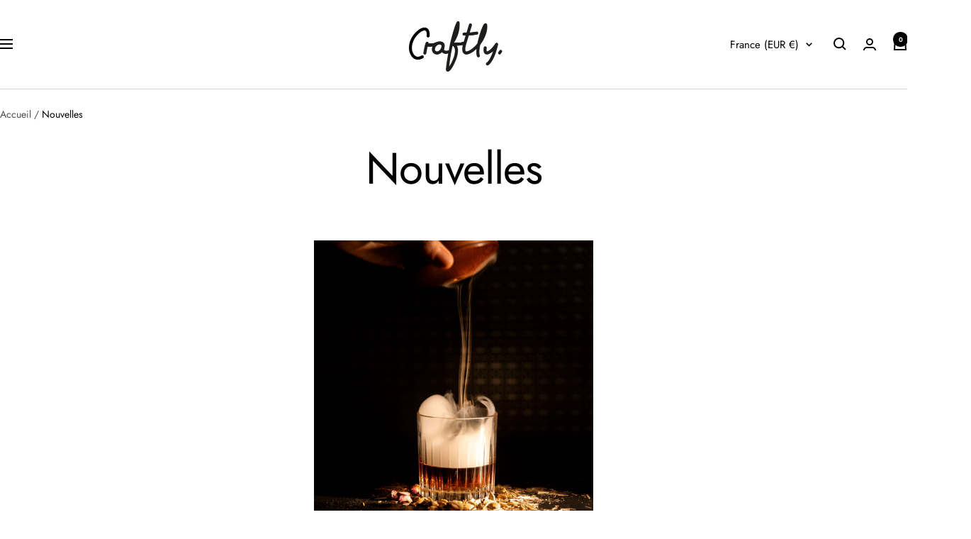

--- FILE ---
content_type: text/javascript
request_url: https://craftly.com/cdn/shop/t/26/assets/custom.js?v=167639537848865775061764251471
body_size: -559
content:
//# sourceMappingURL=/cdn/shop/t/26/assets/custom.js.map?v=167639537848865775061764251471
